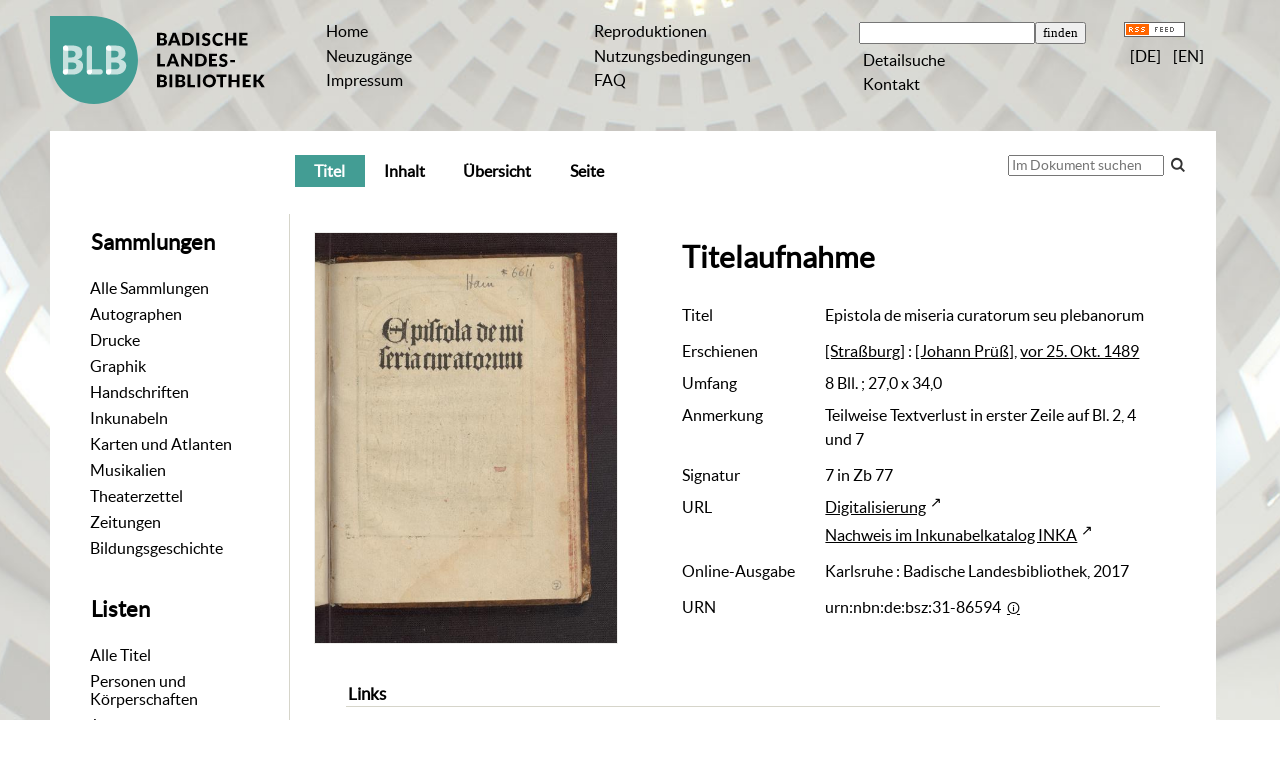

--- FILE ---
content_type: text/html;charset=utf-8
request_url: https://digital.blb-karlsruhe.de/urn/urn:nbn:de:bsz:31-86594
body_size: 6723
content:
<!DOCTYPE html>
<html lang="de"><head><title>Inhouse-Digitalisierung / Epistola de miseria curatorum seu plebanorum</title><meta name="twitter:image" content="http://digital.blb-karlsruhe.de/blbihd/download/webcache/304/4093567"/><meta name="twitter:title" content="Epistola de miseria curatorum seu plebanorum. [Stra&#223;burg] : [Johann Pr&#252;&#223;], vor 25. Okt. 1489"/><meta property="og:site" content="Inhouse-Digitalisierung"/><meta property="og:url" content="http://digital.blb-karlsruhe.de/blbihd/4088238"/><meta property="og:type" content="book"/><meta property="og:title" content="Epistola de miseria curatorum seu plebanorum"/><meta property="book:release_date" content="1489"/><meta property="og:image" content="http://digital.blb-karlsruhe.de/blbihd/download/webcache/304/4093567"/><meta property="og:image:width" content="304"/><meta property="og:image:height" content="413"/><meta http-equiv="Content-Type" content="xml; charset=UTF-8"/><meta name="viewport" content="width = device-width, initial-scale = 1"/><meta name="description" content="Inhouse-Digitalisierung. Epistola de miseria curatorum seu plebanorum. [Stra&#223;burg] : [Johann Pr&#252;&#223;], vor 25. Okt. 1489"/><meta lang="de" content=""/><link rel="shortcut icon" href="/blbihd/domainimage/favicon.ico" type="image/x-icon"/><link rel="alternate" type="application/rss+xml" title="Inhouse-Digitalisierung" href="/blbihd/rss"/><link type="text/css" href="/css/blb-balancer_front3.blbihd_content.css?1178439010454227822" rel="stylesheet"/><link type="text/css" href="/thirdparty/shariff/shariff.complete.css" rel="stylesheet"/><script src="/thirdparty/jquery-3.6.0.min.js">&#160;</script><script defer="" src="/static/scripts/main.js">&#160;</script><script defer="" src="/static/scripts/common.js">&#160;</script><script defer="" src="/static/scripts/fulltext.js">&#160;</script><script defer="" src="/thirdparty/shariff/shariff.complete.js">&#160;</script><script defer="" src="/static/scripts/titleinfo.js">&#160;</script></head><body style="" class="bd-guest   bd-flexLayout  bd-r-blb bd-m- bd-blbihd  bd-retro bd-content bd-portal bd-metadata bd-portal-titleinfo bd-metadata-titleinfo bd-content-titleinfo bd-content-titleinfo-4088238 bd-book"><span style="display:none" id="meta"><var id="tree">&#160;<var id="map-tiles" value="https://{a-b}.tile.openstreetmap.fr/hot/{z}/{x}/{y}.png" class=" places"> </var><var id="map-zoomAdjust" value="0" class=" places"> </var><var id="timeout" value="3600" class=" sessionsys"> </var><var id="name" value="blbihd" class=" domain"> </var><var id="relativeRootDomain" value="blb" class=" domain"> </var><var id="pathinfo" value="/urn/urn:nbn:de:bsz:31-86594" class=" request"> </var><var id="fulldata" value="false" class=" domain"> </var><var id="search-linkDetailedsearchScope" value="root" class=" templating"> </var><var id="class" value="content" class=" request"> </var><var id="classtype" value="portal" class=" request"> </var><var id="tab" value="titleinfo" class=" request"> </var><var id="id" value="4088238" class=" request"> </var><var id="leftColToggled" value="false" class=" session"> </var><var id="facetFilterToggled" value="false" class=" session"> </var><var id="topheight" value="80" class=" session"> </var><var id="bottomheight" value="20" class=" session"> </var><var id="bodywidth" value="1000" class=" session"> </var><var id="centercolwidth" value="0" class=" session"> </var><var id="middlerowheight" value="476" class=" session"> </var><var id="numberOfThumbs" value="20" class=" session"> </var><var id="clientwidth" value="1000" class=" session"> </var><var id="fullScreen" value="false" class=" session"> </var><var id="staticWidth" value="false" class=" session"> </var><var id="rightcolwidth" value="220" class=" session"> </var><var id="leftcolwidth" value="200" class=" session"> </var><var id="zoomwidth" value="600" class=" session"> </var><var id="mode" value="w" class=" session"> </var><var id="initialized" value="true" class=" session"> </var><var id="sizes" value="128,1200,2000,0,1000,304,1504,504,800" class=" webcache"> </var><var id="availableZoomLevels" value="304,504,800,1000,1504,2000" class=" webcache"> </var><var id="js-toggleMobileNavi" value="false" class=" templating"> </var><var id="fullscreen-fullzoomOnly" value="false" class=" templating"> </var><var id="css-mobileMin" value="992px" class=" templating"> </var><var id="tei-on" value="false" class=" templating"> </var><var id="search-alertIfEmpty" value="true" class=" templating"> </var><var id="search-quicksearchScope" value="root" class=" templating"> </var><var id="search-toggleListMinStructs" value="3" class=" templating"> </var><var id="search-highlightingColor" value="00808066" class=" templating"> </var><var id="layout-wrapperMargins" value="body" class=" templating"> </var><var id="layout-useMiddleContentDIV" value="false" class=" templating"> </var><var id="layout-navPortAboveMiddleContentDIV" value="false" class=" templating"> </var><var id="navPort-align" value="center" class=" templating"> </var><var id="navPath-pageviewStructureResize" value="js" class=" templating"> </var><var id="layout-useLayout" value="flexLayout" class=" templating"> </var><var id="listNavigation-keepToggleState" value="false" class=" templating"> </var><var id="fullscreen-mode" value="None" class=" templating"> </var></var><var id="client" value="browser">&#160;</var><var id="guest" value="true">&#160;</var><var class="layout" id="colleft" value="titleinfo,">&#160;</var><var class="layout" id="colright" value="">&#160;</var></span><div id="main" class="divmain "><div id="topParts" class="flex-s-col "><a class="screenreaders" href="#leftParts">zum Hauptmen&#252;</a><a class="screenreaders" href="#centerParts">zum Inhalt</a><header role="banner" class=""><div id="defaultTop" class="wiki wiki-top defaultTop wiki-defaultTop defaultTop "><table cellpadding="0" cellspacing="0" class="topContent" id="topContent">
    <tr>
        <td class="top-1 topLeft">
            <a class="bLogo" href="http://www.blb-karlsruhe.de">
                
            </a>
        </td>
        <td class="top-2 topmenu">
            <h1 class="projectname">
                <span>Digitale Sammlungen</span>
            </h1>
        </td>
        <td class="top-3 topmenu">
            <div>
                <a id="linkHome" class="textlink " href="/" title="Home">Home</a>
            </div>
            <div>
                <a class="textlink" href="/nav/history">Neuzug&#228;nge</a>
            </div>
            <div>
                <a id="linkImprint" class=" textlink" href="/doc/imprint">Impressum</a>
            </div>
        </td>
        <td class="top-4 topmenu">
        <div>
                <a href="/blbihd/wiki/reproduktionen" style="display:inline-block;padding-left: .5em">Reproduktionen</a>
            </div>
      <div>
                <a href="/blbihd/wiki/wiki4062351" style="display:inline-block;padding-left: .5em">Nutzungsbedingungen</a>
            </div>
<div>
                <a href="/blbihd/wiki/5911391" style="display:inline-block;padding-left: .5em">FAQ</a>
            </div>          
        </td>

        <td class="top-5 topmenu">
            <div>
                <form method="get" onsubmit="return alertIfEmpty()" name="searchBox" class="searchform" id="quickSearchform" action="/search/quick"><label class="screenreaders" for="quicksearch">Schnellsuche: </label><input type="text" id="quicksearch" name="query" class="quicksearch" onfocus="this.value=''" style="" value="" preset="" msg="Bitte mindestens einen Suchbegriff eingeben."/><input title="" type="submit" id="quicksearchSubmit" class="" value="finden"/></form>
            </div>
            <div>
                <a class="textlink   " id="searchexpert" href="/search">Detailsuche</a>
            </div>

            <div>
                <a href="/blbihd/wiki/wiki6077965" style="display:inline-block;padding-left: .5em">Kontakt</a>
            </div>
        </td>
        <td class="top-6 topRight topmenu">
            <div>
                <a href="/rss">
                    <img alt="RSS Feed" src="/blbihd/domainimage/rss.gif" style="vertical-align:text-top"/>
                </a>
            </div>
            <div>
                <span class="chooseLanguage langEls"><a class="uppercase sel"><abbr>[de]</abbr></a><a href="/action/changeLanguage?lang=en" class="uppercase "><abbr title="Sprache &#228;ndern: Englisch">[en]</abbr></a></span>
            </div>
        </td>
    </tr>
</table></div><div id="mobileTop" class="defaultTop"><div class="main"><div id="topLogo"><a href="/" title="HOME">&#160;</a></div><span class="chooseLanguage langEls"><a class="uppercase sel"><abbr>[de]</abbr></a><a href="/action/changeLanguage?lang=en" class="uppercase "><abbr title="Sprache &#228;ndern: Englisch">[en]</abbr></a></span><div class="topLiner"><div class="vlsControl vl-mobile-top"><div class="button top-toggler large flat noborder searchglass searchbox toggle"><span style="font-size:0">&#160;</span></div><div title="Men&#252;" class="button top-toggler large flat noborder contents toggle leftParts"><span style="display: none;">&#160;</span></div></div></div></div><div class="addbox"><div class="searchbox totoggle"><form method="get" onsubmit="return alertIfEmpty(&quot;mobileQuicksearch&quot;)" name="searchBox" class="searchform" id="mobilequickSearchform" action="/search/quick"><a class="textlink   " id="searchexpert" href="/search" title="Detailsuche"><span>Detailsuche</span></a><div id="mqs-wrap"><label class="screenreaders" for="mobileQuicksearch">Schnellsuche: </label><span class="button large edge slim flat noborder searchglass glassindic"><span style="display:none">&#160;</span></span><input type="text" id="mobileQuicksearch" name="query" class="quicksearch" onfocus="this.value=''" style="" placeholder="Suche " value="" preset="" msg="Bitte mindestens einen Suchbegriff eingeben."/></div><input title="finden" type="submit" id="quicksearchSubmit" class="imageButton" value="finden"/></form></div><div class="contents"><div class="vlsControl vl-mobile-top togglers"><div class="button list-toggler large flat noborder toggle leftParts" title="Men&#252;">Men&#252;</div></div></div></div></div><nav role="navigation" class="wr-portalBreadcrumbs"><div class="portalBreadcrumbs noListNavigation-margin"><div class="contentWrapper"/></div></nav></header></div><div id="middleParts" class="flex-s-col "><div id="leftParts" class="leftcol"><a class="screenreaders" name="leftParts">&#160;</a><div id="leftContent"><nav role="navigation"><div id="custom-left-first" class="wiki wiki-left custom-left-first wiki-custom-left-first customLeftFirst "><wiki part="customLeftFirst" identifier="custom-left-first" otid="4088238" missing="true"/></div><h4 class="menuheader" id="menuheaderFirstCollectionLevel"><div>Sammlungen</div></h4><div class="menubox menubox" id="menuboxFirstCollectionLevel"><ul class="vl-nav nav"><li><a class="allCollections" href="/nav/index/all">Alle Sammlungen</a></li><li><a class="collection" href="/Autographen/topic/view/20953">Autographen</a></li><li><a class="collection" href="/Drucke/topic/view/20951">Drucke</a></li><li><a class="collection" href="/Graphiken/topic/view/180513">Graphik</a></li><li><a class="collection" href="/Handschriften/topic/view/20950">Handschriften</a></li><li><a class="collection" href="/Inkunabeln/topic/view/178827">Inkunabeln</a></li><li><a class="collection" href="/Karten/topic/view/178828">Karten und Atlanten</a></li><li><a class="collection" href="/Musikalien/topic/view/20952">Musikalien</a></li><li><a class="collection" href="/theaterzettel/topic/view/2949538">Theaterzettel</a></li><li><a class="collection" href="/zeitungen/topic/view/7756828">Zeitungen</a></li><li><a class="collection" href="/bildungsgeschichte/topic/view/7063291">Bildungsgeschichte</a></li></ul></div><div id="weitere-sammlungen" class="wiki wiki-left weitere-sammlungen wiki-weitere-sammlungen weitere-sammlungen "><wiki part="weitere-sammlungen" identifier="weitere-sammlungen" otid="4088238" missing="true"/></div><section><div class="menusection menusection-selectIndex"><h4 class="menuheader" id="menuboxSelectIndexHeader"><div>Listen</div></h4><div class="menubox menubox" id="menuboxSelectIndexBox"><ul class="vl-nav nav"><li><a class="index-all " href="/nav/index/all">Alle Titel</a></li><li><a class="index-name " href="/name/list">Personen und K&#246;rperschaften</a></li><li><a class="index-date last" href="/nav/index/date">Jahr</a></li></ul></div></div></section><div id="custom-left" class="wiki wiki-left custom-left wiki-custom-left customLeftLast "><h4 class="menuheader">Weitere Links</h4>

<div class="menubox">
<div class="vl-nav nav">
<a href="https://www.blb-karlsruhe.de/aktuelles/projekte/laufende-projekte/">Digitalisierungs-<br/>projekte an der BLB</a>
<a href="/wiki/schnittstellen">Schnittstellen</a>
</div>
</div></div></nav></div></div><div id="centerParts" class="maincol "><main role="main" class=""><img alt="" style="position:absolute;left:-9999px" id="cInfo" width="0" height="0"/><var id="publicationID" value="4088238" class="zoomfullScreen"> </var><var id="mdlistCols" value="false"> </var><var id="isFullzoom" value="false" class="zoomfullScreen"> </var><var id="employsPageview" value="true" class="pagetabs"> </var><var id="webcacheSizes" value="128,304,504,800,1000,1200,1504,2000"> </var><var id="navLastSearchUrl" value=""> </var><nav class="navPort   "><ul id="navPort" class="nav-inline navPort-metadata navPort-content-titleinfo"><li class="viewCtrl_sel  tab-titleinfo firstCtrl tab-metadata-titleinfo" id="tab-content-titleinfo"><span><i class="cap tab">Titel</i><i class="cap abbrTab __tabTitleinfoAbbr">Titel</i></span></li><li class="viewCtrl  tab-structure evenCtrl tab-content tab-metadata-structure" id="tab-content-structure"><a href="/blbihd/content/structure/4088238"><i class="cap tab">Inhalt</i><i class="cap abbrTab __tabStructureAbbr">Inhalt</i></a></li><li class="viewCtrl  tab-thumbview tab-content tab-metadata-thumbview" id="tab-content-thumbview"><a href="/blbihd/content/thumbview/4093567"><i class="cap tab">&#220;bersicht</i><i class="cap abbrTab __tabThumbviewAbbr">Thumbs</i></a></li><li class="viewCtrl  tab-pageview evenCtrl tab-content tab-metadata-pageview" id="tab-content-pageview"><a href="/blbihd/content/pageview/4093567"><i class="cap tab">Seite</i><i class="cap abbrTab __tabPageviewAbbr">Seite</i></a></li><span style="font-size:0px">&#160;</span></ul><div id="searchTheBook" class="searchTheBook searchTheBook-metadata searchTheBook-titleinfo ly-"><form method="get" class="searchform" action="/blbihd/content/search/4088238" id="inbookSearch"><div class="input-wrapper "><label class="screenreaders" for="inputSearchTheBook">Im Dokument suchen</label><input type="text" name="query" id="inputSearchTheBook" placeholder="Im Dokument suchen" value=""/></div><span class="vlsControl"><button type="submit" id="quicksearchSubmit" title="Im Dokument suchen" class="button searchglass flat noborder "><span style="display: none">&#160;</span></button></span></form></div></nav><div id="div-titleinfo" class="datacol csslayout type_book"><div id="titleinfo" class="csslayout partLayout-float "><div id="titleInfoImage" class=""><div class="wr"><a class="imgLink" href="/blbihd/content/pageview/4093567"><img alt="Zur Seitenansicht" border="0" src="/blbihd/image/largethumb/4093567" width="304" height="412"/></a></div></div><div class="titleinfoPart-right titleinfoPartLayout-float"><div id="titleInfoMetadata" class="titleInfo columns"><h1 class="mainheader " id=""><div class="headertext"><div>Titelaufnahme</div></div></h1><ul class="nav"><li class="cols" id="mods_titleInfoTitleNotType"><div class="name title ">Titel</div><div class="value title "><div class="valueDiv">Epistola de miseria curatorum seu plebanorum</div></div></li><li class="cols" id="mods_originInfoNotEditionElectronicEdition"><div class="name ">Erschienen</div><div class="value "><a id="bib.originPlace" class="" href="/blbihd/search?operation=searchRetrieve&amp;query=(bib.originPlace%3D%22%5BStra%C3%9Fburg%5D%22)%20and%20vl.domain%3Dblbihd sortBy dc.title%2Fasc" title="Suche nach: Erscheinungsort = [Stra&#223;burg]">[Stra&#223;burg]</a> : <a id="vl.printer-publisher" class="" href="/blbihd/search?operation=searchRetrieve&amp;query=(vl.printer-publisher%3D%22%5BJohann%20Pr%C3%BC%C3%9F%5D%22)%20and%20vl.domain%3Dblbihd sortBy dc.title%2Fasc" title="Suche nach: Verlag = [Johann Pr&#252;&#223;]">[Johann Pr&#252;&#223;]</a>, <a id="dc.date" class="" href="/blbihd/search?operation=searchRetrieve&amp;query=dc.date%3D%221489%22%20and%20vl.domain%3Dblbihd sortBy dc.title%2Fasc" title="Suche nach: Jahr = 1489">vor 25. Okt. 1489</a></div></li><li class="cols" id="mods_physicalDescriptionExtent"><div class="name ">Umfang</div><div class="value "><span class="mods-extent">8 Bll. ; 27,0 x 34,0</span> </div></li><li class="cols" id="mods_noteNotType"><div class="name modsNote">Anmerkung</div><div class="value modsNote"><div class="valueDiv-3  mods-note">Teilweise Textverlust in erster Zeile auf Bl. 2, 4 und 7</div></div></li><li class="cols" id="mods_locationShelfLocator"><div class="name ">Signatur </div><div class="value ">7 in Zb 77</div></li><li class="cols" id="mods_locationURL"><div class="name ">URL</div><div class="value "><div class="valueDiv-3  mods-url"><a class="external" target="_blank" href="http://digital.blb-karlsruhe.de/id/4088238">Digitalisierung</a></div><div class="valueDiv-3  mods-url"><a class="external" target="_blank" href="http://www.inka.uni-tuebingen.de/?inka=11000566">Nachweis im Inkunabelkatalog INKA</a></div></div></li><li class="cols" id="mods_originInfoEditionElectronicEdition"><div class="name ">Online-Ausgabe</div><div class="value "><div class="valueDiv-3  mods-originInfo">Karlsruhe : Badische Landesbibliothek, 2017</div></div></li><li class="cols" id="mods_IdentifierUrn"><div class="name ">URN</div><div class="value "><span>urn:nbn:de:bsz:31-86594&#160;</span><a class="vlIcon" href="/blbihd/wiki/identifier/urnresolving?urn=urn:nbn:de:bsz:31-86594"><span class="ln-ico ln-info"/></a></div></li></ul></div></div></div><div class="titleinfoPart-right titleinfoPartLayout-float"><div class="titleInfo titleAdd columns " id="titleInfoLinkActions"><div class="subheader" role="heading">Links</div><ul class="nav"><li class="cols"><div class="name titleinfoLinkAction">Social Media</div><div id="socialnetworking" class="value titleinfoLinkAction"><script>
$('#socialnetworking')
.hover(
function() {
$('#socialnetworks').show()
},
function() {
$('#socialnetworks').hide()
}
)
.click(function() {
$('#socialnetworks').toggle()
})			
</script><div id="socialnetworks" class=""><div class="shariff" data-orientation="vertical" data-url="https://digital.blb-karlsruhe.de/urn/urn:nbn:de:bsz:31-86594" data-media-url="" data-services="[&quot;twitter,&quot;pinterest,&quot;facebook]">&#160;</div></div><a style="text-decoration:none" class="vl-btn icon-share"><span><span class="ln-ico ln-share"/><span> Share</span></span></a></div></li><li class="cols"><div class="name titleinfoLinkAction">Nachweis</div><div id="titleinfoLinksOpac" class="value titleinfoLinkAction"><div class="opacLink" style=""><a href="https://blb.ibs-bw.de/aDISWeb/app?service=direct/0/Home/$DirectLink&amp;sp=SOPAC00&amp;sp=SAKSWB-IdNr1654559067" target="_blank" class="external"><span class="ln-ico ln-info"/><span class="hide-underlined">&#160;</span><span>Badische Landesbibliothek Karlsruhe</span></a></div><div id="networkOpac"><a href="http://swb.bsz-bw.de/DB=2.1/SET=1/TTL=5/CMD?ACT=SRCHA&amp;IKT=12&amp;SRT=RLV&amp;TRM=1654559067" target="_blank" class="external"><span class="ln-ico ln-info"/><span class="hide-underlined">&#160;</span><span>SWB Online-Katalog</span></a></div></div></li><li class="cols"><div class="name titleinfoLinkAction">IIIF</div><div id="titleinfoLinksI3F" class="value titleinfoLinkAction"><a target="" href="https://i3f.vls.io?collection=i3fblbk&amp;id=https%3A%2F%2Fdigital.blb-karlsruhe.de%2Fi3f%2Fv20%2F4088238%2Fmanifest"><span class="ln-ico ln-iiif"/><span class="hide-underlined">&#160;</span>IIIF-Viewer</a><span class="manifest-viewer-sep"> / </span><span class="I3FManifestLink"><a target="iiif-manifest" href="/i3f/v20/4088238/manifest"><span class="ln-ico ln-iiif"/><span class="hide-underlined">&#160;</span>IIIF-Manifest</a></span></div></li></ul></div><div class="titleInfo titleAdd columns " id="titleinfoResources"><div class="subheader" role="heading">Dateien</div><ul class="nav"><li><div class="content"><div><a class="resourceLink " href="/download/pdf/4088238.pdf" title="5,40 MB"><span><span class="ln-ico ln-pdf"/><span class="hide-underlined">&#160;</span>Epistola de miseria curatorum seu plebanorum [<span class="uppercase">pdf</span><span> 5,40&#160;mb</span>]</span></a></div></div></li></ul></div><div class="titleInfo titleAdd columns " id="titleInfoClassification"><div class="subheader" role="heading">Klassifikation</div><ul class="nav"><li><div class="titleInfoClassification"><div class="classificationLinks linkedAncestorStructureAxis blb"><nav role="navigation"><a class="item pos1 blb" href="/blbihd/topic/view/178827">Inkunabeln</a> <span class="pos2"> &#8594; </span><a class="item pos2 blb" href="/blbihd/topic/view/6077959">Historische Inkunabelsammlung</a> </nav></div></div></li></ul></div><div class="titleInfo titleAdd columns " id="titleInfoWikiAbstract"><div class="subheader" role="heading">Anmerkung</div><ul class="nav"><li><p>Das Digitalisat eines Exemplars ohne Textverlust finden Sie <u><a href="https://digital.blb-karlsruhe.de/id/7457969">hier</a></u>.</p></li></ul></div><div class="titleInfo titleAdd columns " id="titleinfoGoStructureLink"><div class="subheader" role="heading">Inhalt</div><ul class="nav"><li><a href="/blbihd/content/structure/4088238">Inhalt des Werkes</a></li></ul></div><div class="titleInfo titleAdd columns " id="displayLicenseInfo"><div class="subheader" role="heading">Nutzungsbedingungen</div><ul class="nav"><li class="cols"><div class="name ">Lizenz</div><div id="" class="value "><a href="https://creativecommons.org/publicdomain/mark/1.0/deed.de" target="_blank" rel="license" class="external">Public Domain Mark 1.0</a></div></li><li class="cols"><div class="name licenseTerms">Nutzung</div><div id="" class="value licenseTerms"><licenseTerms comment="" domain="blb" updateTS="2025-08-18T14:29:09" otid="7857666" datatype="2" releasepoint="" checkpoint="" caption="Nutzung-Quellenangabe" fspath="" identifier="license/terms/default"><p>Bitte nennen Sie als Quelle die Badische Landesbibliothek. Sind die Images in h&#246;herer Aufl&#246;sung gew&#252;nscht (Tiff-Format, 300 dpi), nutzen Sie bitte das <a href="https://www.blb-karlsruhe.de/die-blb/formulare/formulare-digitalisierung/auftrag-fuer-reproduktionsarbeiten/" target="new">elektronische Bestellformular</a>.</p></licenseTerms></div></li><li class="cols"><div class="name sourceDescription">Quellenangabe</div><div id="" class="value sourceDescription">Epistola de miseria curatorum seu plebanorum. [Stra&#223;burg] : [Johann Pr&#252;&#223;], vor 25. Okt. 1489. Badische Landesbibliothek Karlsruhe. <span class="signature">, 7 in Zb 77</span> <a href="https://nbn-resolving.org/urn:nbn:de:bsz:31-86594">https://nbn-resolving.org/urn:nbn:de:bsz:31-86594</a> / Public Domain Mark 1.0</div></li></ul></div></div></div></main></div></div><div id="bottomParts" class="flex-s-col "><footer role="contentinfo" class=""><div id="custom-footer" class="wiki wiki-bottom custom-footer wiki-custom-footer customFooter "><table cellspacing="0" width="100%">
    <tr>
        <td>
            <div>
                <div>Badische Landesbibliothek</div>
                <div>Erbprinzenstra&#223;e 15 </div>
                <div>76133 Karlsruhe</div>
            </div>
            <div>
                <div>T +49 721 175-2221</div>
                <a class="footerL" href="mailto:service@blb-karlsruhe.de">service@blb-karlsruhe.de</a>
            </div>

            <div>
                <a class="footerL" href="https://www.blb-karlsruhe.de/impressum/">Impressum</a>
                <br/>
                <a class="footerL" href="https://www.blb-karlsruhe.de/datenschutz/">Datenschutz</a>
            </div>
        </td>
        <td>
            <img class="logo" src="/blbihd/domainimage/logo_f.svg" height="65px" align="right" alt="Badische Landesbibliothek" border="0"/>
        </td>
    </tr>
</table></div><div class="footerContent" id="footerContent"><span class="f-links-vls"><a id="footerLinkVLS" target="_blank" href="http://www.semantics.de/produkte/visual_library/">Visual Library Server 2026</a></span></div></footer></div></div></body></html>